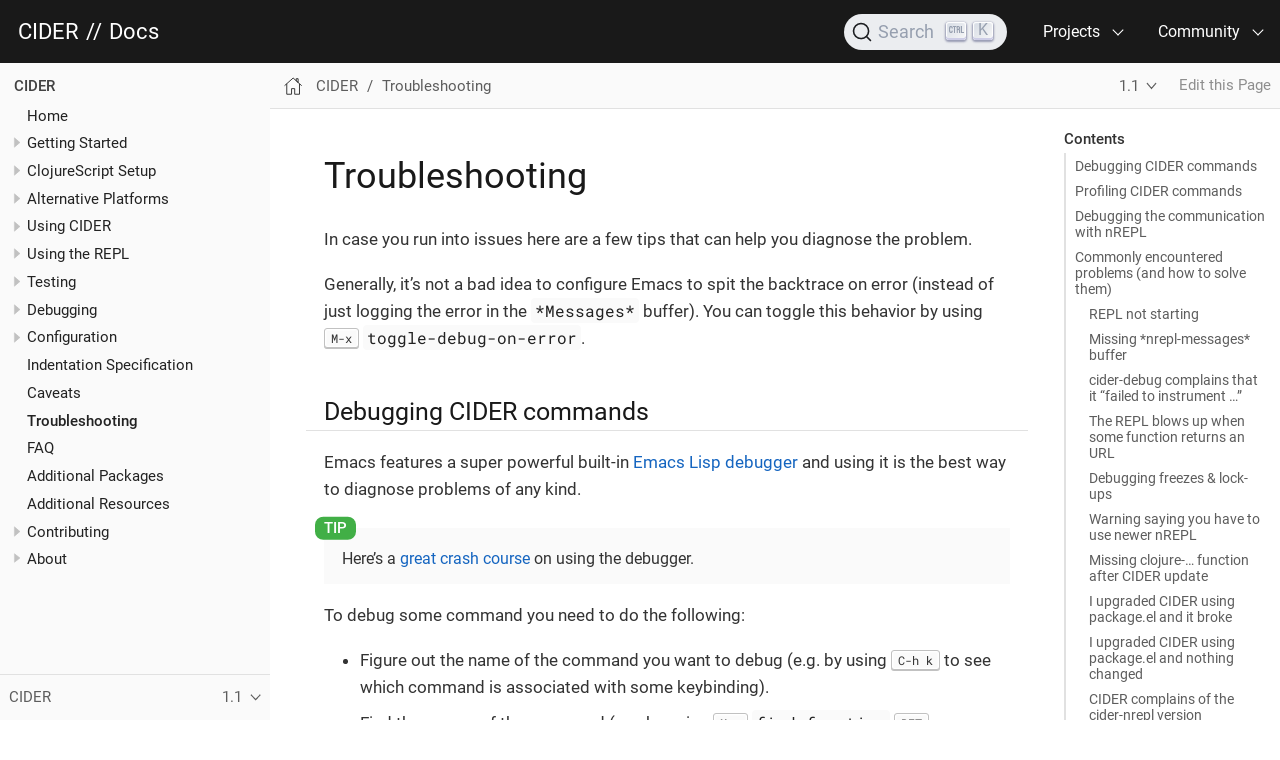

--- FILE ---
content_type: text/html; charset=utf-8
request_url: https://docs.cider.mx/cider/1.1/troubleshooting.html
body_size: 8153
content:
<!DOCTYPE html>
<html lang="en">
  <head>
    <meta charset="utf-8">
    <meta name="viewport" content="width=device-width,initial-scale=1">
    <title>Troubleshooting :: CIDER Docs</title>
    <link rel="canonical" href="https://docs.cider.mx/cider/troubleshooting.html">
    <link rel="prev" href="caveats.html">
    <link rel="next" href="faq.html">
    <meta name="generator" content="Antora 3.1.10">
    <link rel="stylesheet" href="../../_/css/site.css">
<link rel="stylesheet" href="../../_/css/site-extra.css">
<link rel="stylesheet" href="https://cdn.jsdelivr.net/npm/@docsearch/css@alpha">
<link rel="icon" href="../../_/img/favicon.ico" type="image/x-icon">
    <script async src="https://www.googletagmanager.com/gtag/js?id=UA-140176314-1"></script>
    <script>function gtag(){dataLayer.push(arguments)};window.dataLayer=window.dataLayer||[];gtag('js',new Date());gtag('config','UA-140176314-1')</script>
  </head>
  <body class="article">
<header class="header" role="banner">
  <nav class="navbar">
    <div class="navbar-brand">
      <div class="navbar-item">
        <a href="https://cider.mx">CIDER</a>
        <span class="separator">//</span>
        <a href="https://docs.cider.mx">Docs</a>
      </div>
      <div class="navbar-item">
        <div id="docsearch"></div>
      </div>
      <button class="navbar-burger" data-target="topbar-nav">
        <span></span>
        <span></span>
        <span></span>
      </button>
    </div>
    <div id="topbar-nav" class="navbar-menu">
      <div class="navbar-end">
        <div class="navbar-item has-dropdown is-hoverable">
          <a class="navbar-link" href="#">Projects</a>
          <div class="navbar-dropdown">
              <a class="navbar-item" href="https://github.com/clojure-emacs/cider">CIDER</a>
              <a class="navbar-item" href="https://github.com/clojure-emacs/cider-nrepl">CIDER nREPL</a>
              <a class="navbar-item" href="https://github.com/clojure-emacs/orchard">Orchard</a>
              <a class="navbar-item" href="https://github.com/clojure-emacs/clojure-mode">clojure-mode</a>
          </div>
        </div>
        <div class="navbar-item has-dropdown is-hoverable">
          <a class="navbar-link" href="#">Community</a>
          <div class="navbar-dropdown">
            <a class="navbar-item" href="/cider/about/support.html">Support</a>
            <a class="navbar-item" href="/cider/contributing.html">Contributing</a>
            <a class="navbar-item" href="https://opencollective.com/cider">Open Collective</a>
          </div>
        </div>
      </div>
    </div>
  </nav>
</header>
<div class="body">
<div class="nav-container" data-component="cider" data-version="1.1">
  <aside class="nav">
    <div class="panels">
<div class="nav-panel-menu is-active" data-panel="menu">
  <nav class="nav-menu">
    <button class="nav-menu-toggle" aria-label="Toggle expand/collapse all" style="display: none"></button>
    <h3 class="title"><a href="index.html">CIDER</a></h3>
<ul class="nav-list">
  <li class="nav-item" data-depth="0">
<ul class="nav-list">
  <li class="nav-item" data-depth="1">
    <a class="nav-link" href="index.html">Home</a>
  </li>
  <li class="nav-item" data-depth="1">
    <button class="nav-item-toggle"></button>
    <span class="nav-text">Getting Started</span>
<ul class="nav-list">
  <li class="nav-item" data-depth="2">
    <a class="nav-link" href="basics/installation.html">Installation</a>
  </li>
  <li class="nav-item" data-depth="2">
    <a class="nav-link" href="basics/up_and_running.html">Up and Running</a>
  </li>
  <li class="nav-item" data-depth="2">
    <a class="nav-link" href="basics/middleware_setup.html">nREPL Middleware Setup</a>
  </li>
</ul>
  </li>
  <li class="nav-item" data-depth="1">
    <button class="nav-item-toggle"></button>
    <span class="nav-text">ClojureScript Setup</span>
<ul class="nav-list">
  <li class="nav-item" data-depth="2">
    <a class="nav-link" href="cljs/overview.html">Overview</a>
  </li>
  <li class="nav-item" data-depth="2">
    <a class="nav-link" href="cljs/up_and_running.html">Up and Running</a>
  </li>
  <li class="nav-item" data-depth="2">
    <a class="nav-link" href="cljs/configuration.html">Configuration</a>
  </li>
  <li class="nav-item" data-depth="2">
    <a class="nav-link" href="cljs/figwheel.html">Using Figwheel</a>
  </li>
  <li class="nav-item" data-depth="2">
    <a class="nav-link" href="cljs/shadow-cljs.html">Using shadow-cljs</a>
  </li>
  <li class="nav-item" data-depth="2">
    <a class="nav-link" href="cljs/other_repls.html">Using Other REPLs</a>
  </li>
</ul>
  </li>
  <li class="nav-item" data-depth="1">
    <button class="nav-item-toggle"></button>
    <span class="nav-text">Alternative Platforms</span>
<ul class="nav-list">
  <li class="nav-item" data-depth="2">
    <a class="nav-link" href="platforms/overview.html">Overview</a>
  </li>
  <li class="nav-item" data-depth="2">
    <a class="nav-link" href="platforms/babashka.html">Babashka</a>
  </li>
</ul>
  </li>
  <li class="nav-item" data-depth="1">
    <button class="nav-item-toggle"></button>
    <span class="nav-text">Using CIDER</span>
<ul class="nav-list">
  <li class="nav-item" data-depth="2">
    <a class="nav-link" href="usage/interactive_programming.html">Interactive Programming</a>
  </li>
  <li class="nav-item" data-depth="2">
    <a class="nav-link" href="usage/cider_mode.html">Using cider-mode</a>
  </li>
  <li class="nav-item" data-depth="2">
    <a class="nav-link" href="usage/code_evaluation.html">Code Evaluation</a>
  </li>
  <li class="nav-item" data-depth="2">
    <a class="nav-link" href="usage/code_completion.html">Code Completion</a>
  </li>
  <li class="nav-item" data-depth="2">
    <a class="nav-link" href="usage/pretty_printing.html">Pretty Printing</a>
  </li>
  <li class="nav-item" data-depth="2">
    <a class="nav-link" href="usage/dealing_with_errors.html">Dealing with Errors</a>
  </li>
  <li class="nav-item" data-depth="2">
    <a class="nav-link" href="usage/working_with_documentation.html">Working with Documentation</a>
  </li>
  <li class="nav-item" data-depth="2">
    <a class="nav-link" href="usage/managing_connections.html">Managing Connections</a>
  </li>
  <li class="nav-item" data-depth="2">
    <a class="nav-link" href="usage/misc_features.html">Misc Features</a>
  </li>
</ul>
  </li>
  <li class="nav-item" data-depth="1">
    <button class="nav-item-toggle"></button>
    <span class="nav-text">Using the REPL</span>
<ul class="nav-list">
  <li class="nav-item" data-depth="2">
    <a class="nav-link" href="repl/basic_usage.html">Basic Usage</a>
  </li>
  <li class="nav-item" data-depth="2">
    <a class="nav-link" href="repl/keybindings.html">Keybindings</a>
  </li>
  <li class="nav-item" data-depth="2">
    <a class="nav-link" href="repl/configuration.html">Configuration</a>
  </li>
  <li class="nav-item" data-depth="2">
    <a class="nav-link" href="repl/history.html">REPL History</a>
  </li>
</ul>
  </li>
  <li class="nav-item" data-depth="1">
    <button class="nav-item-toggle"></button>
    <span class="nav-text">Testing</span>
<ul class="nav-list">
  <li class="nav-item" data-depth="2">
    <a class="nav-link" href="testing/running_tests.html">Running Tests</a>
  </li>
  <li class="nav-item" data-depth="2">
    <a class="nav-link" href="testing/test_reports.html">Test Reports</a>
  </li>
  <li class="nav-item" data-depth="2">
    <a class="nav-link" href="testing/supported_libraries.html">Supported Libraries</a>
  </li>
</ul>
  </li>
  <li class="nav-item" data-depth="1">
    <button class="nav-item-toggle"></button>
    <span class="nav-text">Debugging</span>
<ul class="nav-list">
  <li class="nav-item" data-depth="2">
    <a class="nav-link" href="debugging/debugger.html">Debugger</a>
  </li>
  <li class="nav-item" data-depth="2">
    <a class="nav-link" href="debugging/enlighten.html">Enlighten</a>
  </li>
  <li class="nav-item" data-depth="2">
    <a class="nav-link" href="debugging/inspector.html">Inspector</a>
  </li>
  <li class="nav-item" data-depth="2">
    <a class="nav-link" href="debugging/macroexpansion.html">Macroexpansion</a>
  </li>
  <li class="nav-item" data-depth="2">
    <a class="nav-link" href="debugging/profiling.html">Profiling</a>
  </li>
  <li class="nav-item" data-depth="2">
    <a class="nav-link" href="debugging/tracing.html">Tracing</a>
  </li>
</ul>
  </li>
  <li class="nav-item" data-depth="1">
    <button class="nav-item-toggle"></button>
    <span class="nav-text">Configuration</span>
<ul class="nav-list">
  <li class="nav-item" data-depth="2">
    <a class="nav-link" href="config/basic_config.html">Basic Configuration</a>
  </li>
  <li class="nav-item" data-depth="2">
    <a class="nav-link" href="config/syntax_highlighting.html">Syntax Highlighting</a>
  </li>
  <li class="nav-item" data-depth="2">
    <a class="nav-link" href="config/indentation.html">Indentation</a>
  </li>
  <li class="nav-item" data-depth="2">
    <a class="nav-link" href="config/eldoc.html">Eldoc</a>
  </li>
  <li class="nav-item" data-depth="2">
    <a class="nav-link" href="config/project_config.html">Project-specific Configuration</a>
  </li>
</ul>
  </li>
  <li class="nav-item" data-depth="1">
    <a class="nav-link" href="indent_spec.html">Indentation Specification</a>
  </li>
  <li class="nav-item" data-depth="1">
    <a class="nav-link" href="caveats.html">Caveats</a>
  </li>
  <li class="nav-item is-current-page" data-depth="1">
    <a class="nav-link" href="troubleshooting.html">Troubleshooting</a>
  </li>
  <li class="nav-item" data-depth="1">
    <a class="nav-link" href="faq.html">FAQ</a>
  </li>
  <li class="nav-item" data-depth="1">
    <a class="nav-link" href="additional_packages.html">Additional Packages</a>
  </li>
  <li class="nav-item" data-depth="1">
    <a class="nav-link" href="additional_resources.html">Additional Resources</a>
  </li>
  <li class="nav-item" data-depth="1">
    <button class="nav-item-toggle"></button>
    <a class="nav-link" href="contributing.html">Contributing</a>
<ul class="nav-list">
  <li class="nav-item" data-depth="2">
    <a class="nav-link" href="contributing/docs.html">Documentation</a>
  </li>
  <li class="nav-item" data-depth="2">
    <a class="nav-link" href="contributing/hacking.html">Hacking on CIDER</a>
  </li>
  <li class="nav-item" data-depth="2">
    <a class="nav-link" href="contributing/funding.html">Funding</a>
  </li>
</ul>
  </li>
  <li class="nav-item" data-depth="1">
    <button class="nav-item-toggle"></button>
    <span class="nav-text">About</span>
<ul class="nav-list">
  <li class="nav-item" data-depth="2">
    <a class="nav-link" href="about/history.html">History</a>
  </li>
  <li class="nav-item" data-depth="2">
    <a class="nav-link" href="about/team.html">Team</a>
  </li>
  <li class="nav-item" data-depth="2">
    <a class="nav-link" href="about/support.html">Support</a>
  </li>
  <li class="nav-item" data-depth="2">
    <a class="nav-link" href="about/changelog.html">Changelog</a>
  </li>
  <li class="nav-item" data-depth="2">
    <a class="nav-link" href="about/release_policy.html">Release Policy</a>
  </li>
  <li class="nav-item" data-depth="2">
    <a class="nav-link" href="about/compatibility.html">Compatibility</a>
  </li>
  <li class="nav-item" data-depth="2">
    <a class="nav-link" href="about/logo.html">Logo</a>
  </li>
  <li class="nav-item" data-depth="2">
    <a class="nav-link" href="about/license.html">License</a>
  </li>
</ul>
  </li>
</ul>
  </li>
</ul>
  </nav>
</div>
<div class="nav-panel-explore" data-panel="explore">
  <div class="context">
    <span class="title">CIDER</span>
    <span class="version">1.1</span>
  </div>
  <ul class="components">
    <li class="component is-current">
      <div class="title"><a href="../index.html">CIDER</a></div>
      <ul class="versions">
        <li class="version is-latest">
          <a href="../index.html">default</a>
        </li>
        <li class="version">
          <a href="../1.20/index.html">1.20</a>
        </li>
        <li class="version">
          <a href="../1.19/index.html">1.19</a>
        </li>
        <li class="version">
          <a href="../1.18/index.html">1.18</a>
        </li>
        <li class="version">
          <a href="../1.17/index.html">1.17</a>
        </li>
        <li class="version">
          <a href="../1.16/index.html">1.16</a>
        </li>
        <li class="version">
          <a href="../1.15/index.html">1.15</a>
        </li>
        <li class="version">
          <a href="../1.14/index.html">1.14</a>
        </li>
        <li class="version">
          <a href="../1.13/index.html">1.13</a>
        </li>
        <li class="version">
          <a href="../1.12/index.html">1.12</a>
        </li>
        <li class="version">
          <a href="../1.11/index.html">1.11</a>
        </li>
        <li class="version">
          <a href="../1.9/index.html">1.9</a>
        </li>
        <li class="version">
          <a href="../1.8/index.html">1.8</a>
        </li>
        <li class="version">
          <a href="../1.7/index.html">1.7</a>
        </li>
        <li class="version">
          <a href="../1.6/index.html">1.6</a>
        </li>
        <li class="version">
          <a href="../1.5/index.html">1.5</a>
        </li>
        <li class="version">
          <a href="../1.4/index.html">1.4</a>
        </li>
        <li class="version">
          <a href="../1.3/index.html">1.3</a>
        </li>
        <li class="version">
          <a href="../1.2/index.html">1.2</a>
        </li>
        <li class="version is-current">
          <a href="index.html">1.1</a>
        </li>
        <li class="version">
          <a href="../1.0/index.html">1.0</a>
        </li>
      </ul>
    </li>
    <li class="component">
      <div class="title"><a href="../../cider-nrepl/index.html">CIDER nREPL</a></div>
      <ul class="versions">
        <li class="version is-latest">
          <a href="../../cider-nrepl/index.html">default</a>
        </li>
        <li class="version">
          <a href="../../cider-nrepl/0.49/index.html">0.49</a>
        </li>
        <li class="version">
          <a href="../../cider-nrepl/0.43/index.html">0.43</a>
        </li>
        <li class="version">
          <a href="../../cider-nrepl/0.26/index.html">0.26</a>
        </li>
        <li class="version">
          <a href="../../cider-nrepl/0.25/index.html">0.25</a>
        </li>
        <li class="version">
          <a href="../../cider-nrepl/0.24/index.html">0.24</a>
        </li>
      </ul>
    </li>
  </ul>
</div>
    </div>
  </aside>
</div>
<main class="article">
<div class="toolbar" role="navigation">
<button class="nav-toggle"></button>
  <a href="../index.html" class="home-link"></a>
<nav class="breadcrumbs" aria-label="breadcrumbs">
  <ul>
    <li><a href="index.html">CIDER</a></li>
    <li><a href="troubleshooting.html">Troubleshooting</a></li>
  </ul>
</nav>
<div class="page-versions">
  <button class="version-menu-toggle" title="Show other versions of page">1.1</button>
  <div class="version-menu">
    <a class="version" href="../troubleshooting.html">default</a>
    <a class="version" href="../1.20/troubleshooting.html">1.20</a>
    <a class="version" href="../1.19/troubleshooting.html">1.19</a>
    <a class="version" href="../1.18/troubleshooting.html">1.18</a>
    <a class="version" href="../1.17/troubleshooting.html">1.17</a>
    <a class="version" href="../1.16/troubleshooting.html">1.16</a>
    <a class="version" href="../1.15/troubleshooting.html">1.15</a>
    <a class="version" href="../1.14/troubleshooting.html">1.14</a>
    <a class="version" href="../1.13/troubleshooting.html">1.13</a>
    <a class="version" href="../1.12/troubleshooting.html">1.12</a>
    <a class="version" href="../1.11/troubleshooting.html">1.11</a>
    <a class="version" href="../1.9/troubleshooting.html">1.9</a>
    <a class="version" href="../1.8/troubleshooting.html">1.8</a>
    <a class="version" href="../1.7/troubleshooting.html">1.7</a>
    <a class="version" href="../1.6/troubleshooting.html">1.6</a>
    <a class="version" href="../1.5/troubleshooting.html">1.5</a>
    <a class="version" href="../1.4/troubleshooting.html">1.4</a>
    <a class="version" href="../1.3/troubleshooting.html">1.3</a>
    <a class="version" href="../1.2/troubleshooting.html">1.2</a>
    <a class="version is-current" href="troubleshooting.html">1.1</a>
    <a class="version" href="../1.0/troubleshooting.html">1.0</a>
  </div>
</div>
<div class="edit-this-page"><a href="https://github.com/clojure-emacs/cider/blob/v1.1.1/doc/modules/ROOT/pages/troubleshooting.adoc">Edit this Page</a></div>
</div>
  <div class="content">
<aside class="toc sidebar" data-title="Contents" data-levels="2">
  <div class="toc-menu"></div>
</aside>
<article class="doc">
<h1 class="page">Troubleshooting</h1>
<div id="preamble">
<div class="sectionbody">
<div class="paragraph">
<p>In case you run into issues here are a few tips that can help you diagnose the
problem.</p>
</div>
<div class="paragraph">
<p>Generally, it&#8217;s not a bad idea to configure Emacs to spit the backtrace on error
(instead of just logging the error in the <code>*Messages*</code> buffer). You can toggle
this behavior by using <kbd>M-x</kbd> <code>toggle-debug-on-error</code>.</p>
</div>
</div>
</div>
<div class="sect1">
<h2 id="debugging-cider-commands"><a class="anchor" href="#debugging-cider-commands"></a>Debugging CIDER commands</h2>
<div class="sectionbody">
<div class="paragraph">
<p>Emacs features a super powerful built-in
<a href="http://www.gnu.org/software/emacs/manual/html_node/elisp/Edebug.html">Emacs Lisp debugger</a>
and using it is the best way to diagnose problems of any kind.</p>
</div>
<div class="admonitionblock tip">
<table>
<tr>
<td class="icon">
<i class="fa icon-tip" title="Tip"></i>
</td>
<td class="content">
Here&#8217;s a <a href="https://www.youtube.com/watch?v=odkYXXYOxpo">great crash
 course</a> on using the debugger.
</td>
</tr>
</table>
</div>
<div class="paragraph">
<p>To debug some command you need to do the following:</p>
</div>
<div class="ulist">
<ul>
<li>
<p>Figure out the name of the command you want to debug (e.g. by using <kbd>C-h k</kbd>
to see which command is associated with some keybinding).</p>
</li>
<li>
<p>Find the source of the command (e.g. by using <kbd>M-x</kbd> <code>find-function</code>
<kbd>RET</kbd> <code>function-name</code>).</p>
</li>
<li>
<p>Press <kbd>C-u C-M-x</kbd> while in the body of the function</p>
</li>
<li>
<p>Run the command again.</p>
</li>
</ul>
</div>
<div class="paragraph">
<p>At this point you&#8217;ll be dropped in the debugger and you can step forward until
you find the problem.</p>
</div>
</div>
</div>
<div class="sect1">
<h2 id="profiling-cider-commands"><a class="anchor" href="#profiling-cider-commands"></a>Profiling CIDER commands</h2>
<div class="sectionbody">
<div class="paragraph">
<p>Emacs comes with a <a href="https://www.gnu.org/software/emacs/manual/html_node/elisp/Profiling.html">built-in
profiler</a>. Using
it is pretty simple:</p>
</div>
<div class="olist arabic">
<ol class="arabic">
<li>
<p>Start it with <kbd>M-x</kbd> <code>profiler-start</code>.</p>
</li>
<li>
<p>Invoke some commands.</p>
</li>
<li>
<p>Get the report with <kbd>M-x</kbd> <code>profiler-report</code>.</p>
</li>
</ol>
</div>
<div class="admonitionblock tip">
<table>
<tr>
<td class="icon">
<i class="fa icon-tip" title="Tip"></i>
</td>
<td class="content">
If you intend to share the profiling results with someone it&#8217;s a good idea to
save the report buffer to a file with <kbd>C-x C-w</kbd>.
</td>
</tr>
</table>
</div>
</div>
</div>
<div class="sect1">
<h2 id="debugging-the-communication-with-nrepl"><a class="anchor" href="#debugging-the-communication-with-nrepl"></a>Debugging the communication with nREPL</h2>
<div class="sectionbody">
<div class="paragraph">
<p>From time to time it might be a good idea to inspect the messages exchanged
between CIDER and nREPL. CIDER has a simple message log that looks like this:</p>
</div>
<div class="literalblock">
<div class="content">
<pre>(--&gt;
  id         "16"
  op         "eval"
  session    "eb3ef563-86ec-4d9e-9fa8-a56ce0e0f0b0"
  time-stamp "2020-03-15 16:01:42.963936000"
  code       "(in-ns 'nrepl.completion)"
)
(&lt;--
  id         "16"
  session    "eb3ef563-86ec-4d9e-9fa8-a56ce0e0f0b0"
  time-stamp "2020-03-15 16:01:43.027347000"
  ns         "nrepl.completion"
  value      "#namespace[nrepl.completion]"
)
(&lt;--
  id         "16"
  session    "eb3ef563-86ec-4d9e-9fa8-a56ce0e0f0b0"
  time-stamp "2020-03-15 16:01:43.195358000"
  status     ("done")
)</pre>
</div>
</div>
<div class="paragraph">
<p>That&#8217;s CIDER&#8217;s way of representing the request (marked with <code>-&#8594;</code>) and response maps (marked with <code>&#8592;-</code>).</p>
</div>
<div class="paragraph">
<p>nREPL message logging is not enabled by default. Set <code>nrepl-log-messages</code> to <code>t</code>
to activate it. Alternatively you can use <kbd>M-x</kbd>
<code>nrepl-toggle-message-logging</code> to enable/disable logging temporary within your
current Emacs session. Note that enabling message logging can impact
performance.</p>
</div>
<div class="paragraph">
<p>You can find the message log in the <code>*nrepl-messages repl-info*</code> buffer,
provided you&#8217;ve enabled nREPL message logging. There&#8217;s going to be one buffer
per each active REPL.</p>
</div>
<div class="admonitionblock tip">
<table>
<tr>
<td class="icon">
<i class="fa icon-tip" title="Tip"></i>
</td>
<td class="content">
You can jump quickly to the relevant messages buffer by pressing
<kbd>C-c M-s m</kbd>.
</td>
</tr>
</table>
</div>
</div>
</div>
<div class="sect1">
<h2 id="commonly-encountered-problems-and-how-to-solve-them"><a class="anchor" href="#commonly-encountered-problems-and-how-to-solve-them"></a>Commonly encountered problems (and how to solve them)</h2>
<div class="sectionbody">
<div class="sect2">
<h3 id="repl-not-starting"><a class="anchor" href="#repl-not-starting"></a>REPL not starting</h3>
<div class="paragraph">
<p>Make sure that your CIDER version matches your <code>cider-nrepl</code> version. Check
the contents of the <code>*Messages*</code> buffer for CIDER-related errors. You should
also check the nREPL messages passed between CIDER and nREPL in
<code>*nrepl-messages*</code>. If you don&#8217;t see anything useful there it&#8217;s time to bring
out the big guns.</p>
</div>
<div class="sect3">
<h4 id="debugging-the-repl-init"><a class="anchor" href="#debugging-the-repl-init"></a>Debugging the REPL init</h4>
<div class="paragraph">
<p>To debug CIDER&#8217;s REPL initialization it&#8217;s a good idea to hook into one of its
entry points. Add a breakpoint to <code>cider-make-repl</code> (<kbd>C-u C-M-x</kbd>, while
in its body). Next time you start CIDER you&#8217;ll be dropped in the debugger and
you can step forward until you find the problem.</p>
</div>
</div>
</div>
<div class="sect2">
<h3 id="missing-nrepl-messages-buffer"><a class="anchor" href="#missing-nrepl-messages-buffer"></a>Missing <code>*nrepl-messages*</code> buffer</h3>
<div class="paragraph">
<p>nREPL message logging is not enabled by default. Set <code>nrepl-log-messages</code> to <code>t</code>
to activate it. Alternatively you can use <kbd>M-x</kbd>
<code>nrepl-toggle-message-logging</code> to enable/disable logging temporary within your
current Emacs session. Note that enabling message logging can impact
performance.</p>
</div>
</div>
<div class="sect2">
<h3 id="cider-debug-complains-that-it-failed-to-instrument"><a class="anchor" href="#cider-debug-complains-that-it-failed-to-instrument"></a><code>cider-debug</code> complains that it &#8220;failed to instrument &#8230;&#8203;&#8221;</h3>
<div class="paragraph">
<p>In the REPL buffer, issue the following.</p>
</div>
<div class="literalblock">
<div class="content">
<pre>your.namespace&gt; (ns cider.nrepl.middleware.util.instrument)
cider.nrepl.middleware.util.instrument&gt; (def verbose-debug true)</pre>
</div>
</div>
<div class="paragraph">
<p>This will cause CIDER to print extensive information to the REPL buffer when you
try to debug an expression (e.g., with <kbd>C-u C-M-x</kbd>). <a href="https://github.com/clojure-emacs/cider-nrepl/issues/new">File an issue</a>
and copy this information.</p>
</div>
</div>
<div class="sect2">
<h3 id="the-repl-blows-up-when-some-function-returns-an-url"><a class="anchor" href="#the-repl-blows-up-when-some-function-returns-an-url"></a>The REPL blows up when some function returns an URL</h3>
<div class="paragraph">
<p>Most likely you&#8217;ve encountered some issue with the <code>content-type</code> middleware. Generally, that&#8217;s
easy to confirm by inspecting the stracktrace:</p>
</div>
<div class="listingblock">
<div class="content">
<pre class="highlightjs highlight"><code class="language-clojure hljs" data-lang="clojure">user&gt; (java.net.URI. "mailto:foo@bar.com")
#object[java.net.URI 0x36966ca2 "mailto:foo@bar.com"]ERROR: Unhandled REPL handler exception processing message {:op slurp, :url mailto:foo@bar.com, :session 69c4d8e1-7bb4-45ad-8075-d21995fd50ab, :id 1579}
java.net.UnknownServiceException: protocol doesn't support input
	at java.base/java.net.URLConnection.getInputStream(URLConnection.java:840)
	at cider.nrepl.middleware.slurp$slurp_url_to_content_PLUS_body.invokeStatic(slurp.clj:100)
	at cider.nrepl.middleware.slurp$slurp_url_to_content_PLUS_body.invoke(slurp.clj:82)
	at cider.nrepl.middleware.slurp$handle_slurp.invokeStatic(slurp.clj:117)
	at cider.nrepl.middleware.slurp$handle_slurp.invoke(slurp.clj:109)</code></pre>
</div>
</div>
<div class="paragraph">
<p>You can disable the middleware like this:</p>
</div>
<div class="listingblock">
<div class="content">
<pre class="highlightjs highlight"><code class="language-lisp hljs" data-lang="lisp">(setq cider-repl-use-content-types t)</code></pre>
</div>
</div>
<div class="paragraph">
<p>It&#8217;s disabled by default starting with CIDER 0.25.</p>
</div>
</div>
<div class="sect2">
<h3 id="debugging-freezes-lock-ups"><a class="anchor" href="#debugging-freezes-lock-ups"></a>Debugging freezes &amp; lock-ups</h3>
<div class="paragraph">
<p>Sometimes a CIDER command might hang for a while (e.g. due to a bug or a
configuration issue). Such problems are super annoying, but are relatively easy
to debug. Here are a few steps you can take in such situations:</p>
</div>
<div class="ulist">
<ul>
<li>
<p>Do <kbd>M-x</kbd> <code>toggle-debug-on-quit</code></p>
</li>
<li>
<p>Reproduce the problem</p>
</li>
<li>
<p>Hit <kbd>C-g</kbd> around 10 seconds into the hang</p>
</li>
</ul>
</div>
<div class="paragraph">
<p>This will bring up a backtrace with the entire function stack, including
function arguments. So you should be able to figure out what&#8217;s going on (or at
least what&#8217;s being required).</p>
</div>
</div>
<div class="sect2">
<h3 id="warning-saying-you-have-to-use-newer-nrepl"><a class="anchor" href="#warning-saying-you-have-to-use-newer-nrepl"></a>Warning saying you have to use newer nREPL</h3>
<div class="paragraph">
<p>CIDER currently requires at least nREPL 0.6 to work properly. As nREPL comes
bundled with Leiningen and Boot, from time to time you might have to override the
version supplied by them (e.g. if you&#8217;re forced to use an older version of
Leiningen or there&#8217;s no release bundling the required nREPL version yet). Leiningen
users can add this to their <code>profiles.clj</code> to force the proper dependency:</p>
</div>
<div class="listingblock">
<div class="content">
<pre class="highlightjs highlight"><code class="language-clojure hljs" data-lang="clojure">{:repl {:dependencies [[nrepl/nrepl "x.y.z"]]}}</code></pre>
</div>
</div>
<div class="paragraph">
<p>The procedure is pretty similar for Boot.</p>
</div>
<div class="admonitionblock important">
<table>
<tr>
<td class="icon">
<i class="fa icon-important" title="Important"></i>
</td>
<td class="content">
Make sure you add the newer nREPL dependency to the <code>:dependencies</code> key instead
of <code>:plugins</code> (where the <code>cider-nrepl</code> Lein plugin resides). That&#8217;s a pretty common
mistake.
</td>
</tr>
</table>
</div>
<div class="paragraph">
<p>Generally you&#8217;re advised to use the newest nREPL with CIDER, as bugs get fixed
in pretty much every release.</p>
</div>
</div>
<div class="sect2">
<h3 id="missing-clojure-function-after-cider-update"><a class="anchor" href="#missing-clojure-function-after-cider-update"></a>Missing clojure-&#8230;&#8203; function after CIDER update</h3>
<div class="paragraph">
<p>Most likely you&#8217;ve updated CIDER, without updating <code>clojure-mode</code> as well.</p>
</div>
<div class="paragraph">
<p>CIDER depends on <code>clojure-mode</code> and you should always update them together, as
the latest CIDER version might depend on functionality present only in the latest
<code>clojure-mode</code> version.</p>
</div>
</div>
<div class="sect2">
<h3 id="i-upgraded-cider-using-package-el-and-it-broke"><a class="anchor" href="#i-upgraded-cider-using-package-el-and-it-broke"></a>I upgraded CIDER using <code>package.el</code> and it broke</h3>
<div class="paragraph">
<p>The built-in package manager isn&#8217;t perfect and sometimes it messes up.  If you
just updated and encountered an error you should try the following before
opening an issue: Go into the <code>.emacs.d/elpa</code> directory, delete any folders
related to CIDER, restart Emacs and then re-install the missing packages.  Note
that the order here matters.</p>
</div>
</div>
<div class="sect2">
<h3 id="i-upgraded-cider-using-package-el-and-nothing-changed"><a class="anchor" href="#i-upgraded-cider-using-package-el-and-nothing-changed"></a>I upgraded CIDER using <code>package.el</code> and nothing changed</h3>
<div class="paragraph">
<p>Emacs doesn&#8217;t load the new files, it only installs them on disk.  To see the
effect of changes you have to restart Emacs.</p>
</div>
</div>
<div class="sect2">
<h3 id="cider-complains-of-the-cider-nrepl-version"><a class="anchor" href="#cider-complains-of-the-cider-nrepl-version"></a>CIDER complains of the <code>cider-nrepl</code> version</h3>
<div class="paragraph">
<p>This is a warning displayed on the REPL buffer when it starts, and usually looks like this:</p>
</div>
<div class="quoteblock">
<blockquote>
<div class="paragraph">
<p><strong>WARNING:</strong> CIDER 0.18.0 requires cider-nrepl x.y.z, but you&#8217;re currently using cider-nrepl a.b.c. Some functionality may not work properly!</p>
</div>
</blockquote>
</div>
<div class="paragraph">
<p>where <code>a.b.c</code> might be an actual version, like <code>0.17.0</code>, or it might be <code>not installed</code> or <code>nil</code>.
The solution to this depends on what you see and on what you&#8217;re doing.</p>
</div>
<div class="sect3">
<h4 id="you-see-a-number-like-x-x-x-and-youre-starting-the-repl-with-cider-connect"><a class="anchor" href="#you-see-a-number-like-x-x-x-and-youre-starting-the-repl-with-cider-connect"></a>You see a number like <code>X.X.X</code>, and you&#8217;re starting the REPL with <code>cider-connect</code></h4>
<div class="paragraph">
<p>Your project specifies the wrong version for the cider-nrepl middleware. See the
<a href="basics/middleware_setup.html" class="xref page">instructions</a>
in the "Middleware Setup" section.</p>
</div>
</div>
<div class="sect3">
<h4 id="you-see-not-installed-or-nil-and-youre-starting-the-repl-with-cider-connect"><a class="anchor" href="#you-see-not-installed-or-nil-and-youre-starting-the-repl-with-cider-connect"></a>You see <code>not installed</code> or <code>nil</code>, and you&#8217;re starting the REPL with <code>cider-connect</code></h4>
<div class="paragraph">
<p>To use <code>cider-connect</code> you need to add the cider-nrepl middleware to your project. See the
<a href="basics/middleware_setup.html" class="xref page">instructions</a>
in the "Middleware Setup" section.</p>
</div>
</div>
<div class="sect3">
<h4 id="you-see-not-installed-or-nil-and-youre-starting-the-repl-with-cider-jack-in"><a class="anchor" href="#you-see-not-installed-or-nil-and-youre-starting-the-repl-with-cider-jack-in"></a>You see <code>not installed</code> or <code>nil</code>, and you&#8217;re starting the REPL with <code>cider-jack-in</code></h4>
<div class="ulist">
<ul>
<li>
<p>Do <code>C-h v cider-inject-dependencies-at-jack-in</code>, and check that this variable is non-nil.</p>
</li>
<li>
<p>Make sure your project depends on at least Clojure <code>1.7.0</code>.</p>
</li>
<li>
<p>If you use Leiningen, make sure your <code>lein --version</code> is at least <code>2.9.0</code>.</p>
</li>
<li>
<p>If you use Boot and you&#8217;ve changed <code>cider-boot-parameters</code>, that&#8217;s probably the cause.</p>
</li>
</ul>
</div>
<div class="paragraph">
<p>If the above doesn&#8217;t work, you can try specifying the cider-nrepl middleware
manually, as per the
<a href="basics/middleware_setup.html" class="xref page">instructions</a>
in the "Middleware Setup" section.</p>
</div>
</div>
<div class="sect3">
<h4 id="you-see-a-number-like-x-x-x-and-youre-starting-the-repl-with-cider-jack-in"><a class="anchor" href="#you-see-a-number-like-x-x-x-and-youre-starting-the-repl-with-cider-jack-in"></a>You see a number like <code>X.X.X</code>, and you&#8217;re starting the REPL with <code>cider-jack-in</code></h4>
<div class="paragraph">
<p>This means you&#8217;re manually adding the cider-nrepl middleware in your project,
but you shouldn&#8217;t do that because <code>cider-jack-in</code> already does that for
you. Look into the following files, and ensure you&#8217;ve removed all references to
<code>cider-nrepl</code> and <code>nrepl</code>: <code>project.clj</code>, <code>build.boot</code>,
<code>~/.lein/profiles.clj</code> and <code>~/.boot/profile.boot</code>.</p>
</div>
</div>
</div>
<div class="sect2">
<h3 id="i-get-some-error-related-to-refactor-nrepl-on-startup"><a class="anchor" href="#i-get-some-error-related-to-refactor-nrepl-on-startup"></a>I get some error related to refactor-nrepl on startup</h3>
<div class="paragraph">
<p>The package <code>clj-refactor</code> would normally inject its own middleware on
<code>cider-jack-in</code>, just as CIDER itself would. Usually that&#8217;s not a
problem, as long as you&#8217;re using compatible versions of CIDER and
<code>clj-refactor</code>, but if you&#8217;re getting some error probably that&#8217;s not
the case. You&#8217;ve got two options to solve this:</p>
</div>
<div class="ulist">
<ul>
<li>
<p>Use compatible versions of the two projects (e.g. their most recent
snapshots or most recent stable releases)</p>
</li>
<li>
<p>Disable the <code>clj-refactor</code> middleware injection:</p>
</li>
</ul>
</div>
<div class="listingblock">
<div class="content">
<pre class="highlightjs highlight"><code class="language-lisp hljs" data-lang="lisp">(setq cljr-inject-dependencies-at-jack-in nil)</code></pre>
</div>
</div>
</div>
<div class="sect2">
<h3 id="off-by-one-column-numbers"><a class="anchor" href="#off-by-one-column-numbers"></a>Off-by-one column numbers</h3>
<div class="paragraph">
<p>Emacs and Clojure differ in their indexing of column numbers&#8201;&#8212;&#8201;Emacs starts
counting from 0 while Clojure starts from 1. Accordingly, the <code>cider-nrepl</code>
middleware uses 1-based indexing and all conversions to 0-based indexing should
be handled client-side. See <a href="https://github.com/clojure-emacs/cider/issues/2852" class="bare">https://github.com/clojure-emacs/cider/issues/2852</a>.</p>
</div>
</div>
</div>
</div>
<nav class="pagination">
  <span class="prev"><a href="caveats.html">Caveats</a></span>
  <span class="next"><a href="faq.html">FAQ</a></span>
</nav>
</article>
  </div>
</main>
</div>
<footer class="footer">
  <p>Copyright (C) 2012-2025 <a href="https://batsov.com">Bozhidar Batsov</a> and <a href="https://cider.mx">CIDER</a> contributors.</p>
  <p>Except where otherwise noted, docs.cider.mx is licensed under the <a href="https://creativecommons.org/licenses/by/4.0/">Creative Commons Attribution-ShareAlike 4.0 International</a> (CC BY-SA 4.0).</p>
</footer>
<script type="text/javascript" src="https://cdn.jsdelivr.net/npm/@docsearch/js@alpha"></script>
<script type="text/javascript">
 docsearch({
   appId: '1AZEMR3ZT0',
   apiKey: 'd2cfc21fce00ac9d3f787c0d8e064d42',
   indexName: 'cider',
   container: '#docsearch',
   debug: false // Set debug to true if you want to inspect the dropdown
 });
</script>
<script id="site-script" src="../../_/js/site.js" data-ui-root-path="../../_"></script>
<script async src="../../_/js/vendor/highlight.js"></script>
  </body>
</html>


--- FILE ---
content_type: text/css; charset=utf-8
request_url: https://docs.cider.mx/_/css/site-extra.css
body_size: -86
content:
.navbar-brand .navbar-item + .navbar-item {
  -ms-flex-positive: 1;
  -webkit-box-flex: 1;
  flex-grow: 1;
  -ms-flex-pack: end;
  -webkit-box-pack: end;
  justify-content: flex-end;
}

.algolia-autocomplete .ds-dropdown-menu [class^=ds-dataset-] {
  max-height: calc(100vh - 3.25rem);
}

@media screen and (max-width: 768px) {
  .navbar-brand .navbar-item + .navbar-item {
    padding-left: 0;
    padding-right: 0;
  }

  .algolia-autocomplete .ds-dropdown-menu {
    min-width: calc(100vw - 2.75rem) !important;
  }
}

@media screen and (min-width: 1024px) {
  .navbar-brand {
    -ms-flex-positive: 1;
    -webkit-box-flex: 1;
    flex-grow: 1;
  }

  .navbar-menu {
    -ms-flex-positive: 0;
    -webkit-box-flex: 0;
    flex-grow: 0;
  }
}

#search-input {
  color: #333;
  font-family: inherit;
  font-size:  0.95rem;
  width: 150px;
  border: 1px solid #dbdbdb;
  border-radius: 0.1em;
  line-height:  1.5;
  padding: 0 0.25em;
}

@media screen and (min-width: 769px) {
  #search-input {
    width: 200px;
  }
}


--- FILE ---
content_type: application/javascript; charset=utf-8
request_url: https://docs.cider.mx/_/js/site.js
body_size: 2769
content:
!function(){"use strict";var c,e,o,t,s,r,l=/^sect(\d)$/,i=document.querySelector(".nav-container"),a=document.querySelector(".nav-toggle");function n(){var e,t,n=window.location.hash;if(n&&(n.indexOf("%")&&(n=decodeURIComponent(n)),!(e=o.querySelector('.nav-link[href="'+n+'"]')))){n=document.getElementById(n.slice(1));if(n)for(var i=n,a=document.querySelector("article.doc");(i=i.parentNode)&&i!==a;){var c=i.id;if((c=c||(c=l.test(i.className))&&(i.firstElementChild||{}).id)&&(e=o.querySelector('.nav-link[href="#'+c+'"]')))break}}if(e)t=e.parentNode;else{if(!r)return;e=(t=r).querySelector(".nav-link")}t!==s&&(g(o,".nav-item.is-active").forEach(function(e){e.classList.remove("is-active","is-current-path","is-current-page")}),t.classList.add("is-current-page"),d(s=t),p(o,e))}function d(e){for(var t,n=e.parentNode;!(t=n.classList).contains("nav-menu");)"LI"===n.tagName&&t.contains("nav-item")&&t.add("is-active","is-current-path"),n=n.parentNode;e.classList.add("is-active")}function u(){var e,t,n,i;this.classList.toggle("is-active")&&(e=parseFloat(window.getComputedStyle(this).marginTop),t=this.getBoundingClientRect(),n=o.getBoundingClientRect(),0<(i=(t.bottom-n.top-n.height+e).toFixed()))&&(o.scrollTop+=Math.min((t.top-n.top-e).toFixed(),i))}function v(e){m(e);e=document.documentElement;e.classList.remove("is-clipped--nav"),a.classList.remove("is-active"),i.classList.remove("is-active"),e.removeEventListener("click",v)}function m(e){e.stopPropagation()}function p(e,t){var n=e.getBoundingClientRect(),i=n.height,a=window.getComputedStyle(c);"sticky"===a.position&&(i-=n.top-parseFloat(a.top)),e.scrollTop=Math.max(0,.5*(t.getBoundingClientRect().height-i)+t.offsetTop)}function g(e,t){return[].slice.call(e.querySelectorAll(t))}(i?(c=i.querySelector(".nav"),e=i.querySelector(".nav-menu-toggle"),a.addEventListener("click",function(e){if(a.classList.contains("is-active"))return v(e);m(e);var e=document.documentElement,t=(e.classList.add("is-clipped--nav"),a.classList.add("is-active"),i.classList.add("is-active"),c.getBoundingClientRect()),n=window.innerHeight-Math.round(t.top);Math.round(t.height)!==n&&(c.style.height=n+"px");e.addEventListener("click",v)}),i.addEventListener("click",m),o=i.querySelector("[data-panel=menu]")):a&&!(a.hidden=!0))&&(t=i.querySelector("[data-panel=explore]"),s=o.querySelector(".is-current-page"),(r=s)?(d(s),p(o,s.querySelector(".nav-link"))):o.scrollTop=0,g(o,".nav-item-toggle").forEach(function(e){var t=e.parentElement,e=(e.addEventListener("click",u.bind(t)),function(e,t){e=e.nextElementSibling;return(!e||!t||e[e.matches?"matches":"msMatchesSelector"](t))&&e}(e,".nav-text"));e&&(e.style.cursor="pointer",e.addEventListener("click",u.bind(t)))}),e&&o.querySelector(".nav-item-toggle")&&(e.style.display="",e.addEventListener("click",function(){var t=!this.classList.toggle("is-active");g(o,".nav-item > .nav-item-toggle").forEach(function(e){t?e.parentElement.classList.remove("is-active"):e.parentElement.classList.add("is-active")}),s?(t&&d(s),p(o,s.querySelector(".nav-link"))):o.scrollTop=0})),t&&t.querySelector(".context").addEventListener("click",function(){g(c,"[data-panel]").forEach(function(e){e.classList.toggle("is-active")})}),o.addEventListener("mousedown",function(e){1<e.detail&&e.preventDefault()}),o.querySelector('.nav-link[href^="#"]'))&&(window.location.hash&&n(),window.addEventListener("hashchange",n))}();
!function(){"use strict";var e=document.querySelector("aside.toc.sidebar");if(e){if(document.querySelector("body.-toc"))return e.parentNode.removeChild(e);var t=parseInt(e.dataset.levels||2,10);if(!(t<0)){var n="article.doc",d=document.querySelector(n);if(d){for(var o=[],i=0;i<=t;i++){var r=[n];if(i){for(var c=1;c<=i;c++)r.push((2===c?".sectionbody>":"")+".sect"+c);r.push("h"+(i+1)+"[id]"+(1<i?":not(.discrete)":""))}else r.push("h1[id].sect0");o.push(r.join(">"))}m=o.join(","),f=d.parentNode;var a,s=[].slice.call((f||document).querySelectorAll(m));if(!s.length)return e.parentNode.removeChild(e);var l={},u=s.reduce(function(e,t){var n=document.createElement("a"),o=(n.textContent=t.textContent,l[n.href="#"+t.id]=n,document.createElement("li"));return o.dataset.level=parseInt(t.nodeName.slice(1),10)-1,o.appendChild(n),e.appendChild(o),e},document.createElement("ul")),f=e.querySelector(".toc-menu"),m=(f||((f=document.createElement("div")).className="toc-menu"),document.createElement("h3")),e=(m.textContent=e.dataset.title||"Contents",f.appendChild(m),f.appendChild(u),!document.getElementById("toc")&&d.querySelector("h1.page ~ :not(.is-before-toc)"));e&&((m=document.createElement("aside")).className="toc embedded",m.appendChild(f.cloneNode(!0)),e.parentNode.insertBefore(m,e)),window.addEventListener("load",function(){p(),window.addEventListener("scroll",p)})}}}function p(){var o,i,t,e=window.pageYOffset,n=1.15*h(document.documentElement,"fontSize"),r=d.offsetTop;e&&window.innerHeight+e+2>=document.documentElement.scrollHeight?(a=Array.isArray(a)?a:Array(a||0),o=[],i=s.length-1,s.forEach(function(e,t){var n="#"+e.id;t===i||e.getBoundingClientRect().top+h(e,"paddingTop")>r?(o.push(n),a.indexOf(n)<0&&l[n].classList.add("is-active")):~a.indexOf(n)&&l[a.shift()].classList.remove("is-active")}),u.scrollTop=u.scrollHeight-u.offsetHeight,a=1<o.length?o:o[0]):(Array.isArray(a)&&(a.forEach(function(e){l[e].classList.remove("is-active")}),a=undefined),s.some(function(e){if(e.getBoundingClientRect().top+h(e,"paddingTop")-n>r)return!0;t="#"+e.id}),t?t!==a&&(a&&l[a].classList.remove("is-active"),(e=l[t]).classList.add("is-active"),u.scrollHeight>u.offsetHeight&&(u.scrollTop=Math.max(0,e.offsetTop+e.offsetHeight-u.offsetHeight)),a=t):a&&(l[a].classList.remove("is-active"),a=undefined))}function h(e,t){return parseFloat(window.getComputedStyle(e)[t])}}();
!function(){"use strict";var o,i,c=document.querySelector("article.doc");function n(e){return e&&(~e.indexOf("%")?decodeURIComponent(e):e).slice(1)}function r(e){if(e){if(e.altKey||e.ctrlKey)return;window.location.hash="#"+this.id,e.preventDefault()}var t=function n(e,t){return c.contains(e)?n(e.offsetParent,e.offsetTop+t):t}(this,0)-o.getBoundingClientRect().bottom;!1===e&&i?window.scrollTo({left:0,top:t,behavior:"instant"}):window.scrollTo(0,t)}c&&(o=document.querySelector(".toolbar"),i="scrollTo"in document.documentElement,window.addEventListener("load",function l(e){var t;(t=n(window.location.hash))&&(t=document.getElementById(t))&&(r.call(t,!1),setTimeout(r.bind(t,!1),250)),window.removeEventListener("load",l)}),Array.prototype.slice.call(document.querySelectorAll('a[href^="#"]')).forEach(function(e){var t;(t=n(e.hash))&&(t=document.getElementById(t))&&e.addEventListener("click",r.bind(t))}))}();
!function(){"use strict";var t,e=document.querySelector(".page-versions .version-menu-toggle");e&&(t=document.querySelector(".page-versions"),e.addEventListener("click",function(e){t.classList.toggle("is-active"),e.stopPropagation()}),document.documentElement.addEventListener("click",function(){t.classList.remove("is-active")}))}();
!function(){"use strict";var i=document.querySelector(".navbar-burger");i&&i.addEventListener("click",function(t){t.stopPropagation(),document.documentElement.classList.toggle("is-clipped--navbar"),i.setAttribute("aria-expanded",this.classList.toggle("is-active"));t=document.getElementById(this.getAttribute("aria-controls")||this.dataset.target);{var e;t.classList.toggle("is-active")&&(t.style.maxHeight="",e=window.innerHeight-Math.round(t.getBoundingClientRect().top),parseInt(window.getComputedStyle(t).maxHeight,10)!==e)&&(t.style.maxHeight=e+"px")}}.bind(i))}();
!function(){"use strict";var o=/^\$ (\S[^\\\n]*(\\\n(?!\$ )[^\\\n]*)*)(?=\n|$)/gm,s=/( ) *\\\n *|\\\n( ?) */g,l=/ +$/gm,e=(document.getElementById("site-script")||{dataset:{}}).dataset,d=window.navigator.clipboard,r=e.svgAs,p=(null==e.uiRootPath?window:e).uiRootPath||".";[].slice.call(document.querySelectorAll(".doc pre.highlight, .doc .literalblock pre")).forEach(function(e){var t,n,a,c;if(e.classList.contains("highlight"))(i=(t=e.querySelector("code")).dataset.lang)&&"console"!==i&&((a=document.createElement("span")).className="source-lang",a.appendChild(document.createTextNode(i)));else{if(!e.innerText.startsWith("$ "))return;var i=e.parentNode.parentNode;for(i.classList.remove("literalblock"),i.classList.add("listingblock"),e.classList.add("highlightjs","highlight"),(t=document.createElement("code")).className="language-console hljs",t.dataset.lang="console";e.hasChildNodes();)t.appendChild(e.firstChild);e.appendChild(t)}(i=document.createElement("div")).className="source-toolbox",a&&i.appendChild(a),d&&((n=document.createElement("button")).className="copy-button",n.setAttribute("title","Copy to clipboard"),"svg"===r?((a=document.createElementNS("http://www.w3.org/2000/svg","svg")).setAttribute("class","copy-icon"),(c=document.createElementNS("http://www.w3.org/2000/svg","use")).setAttribute("href",p+"/img/octicons-16.svg#icon-clippy"),a.appendChild(c),n.appendChild(a)):((c=document.createElement("img")).src=p+"/img/octicons-16.svg#view-clippy",c.alt="copy icon",c.className="copy-icon",n.appendChild(c)),(a=document.createElement("span")).className="copy-toast",a.appendChild(document.createTextNode("Copied!")),n.appendChild(a),i.appendChild(n)),e.parentNode.appendChild(i),n&&n.addEventListener("click",function(e){var t=e.innerText.replace(l,"");"console"===e.dataset.lang&&t.startsWith("$ ")&&(t=function(e){var t,n=[];for(;t=o.exec(e);)n.push(t[1].replace(s,"$1$2"));return n.join(" && ")}(t));window.navigator.clipboard.writeText(t).then(function(){this.classList.add("clicked"),this.offsetHeight,this.classList.remove("clicked")}.bind(this),function(){})}.bind(n,t))})}();